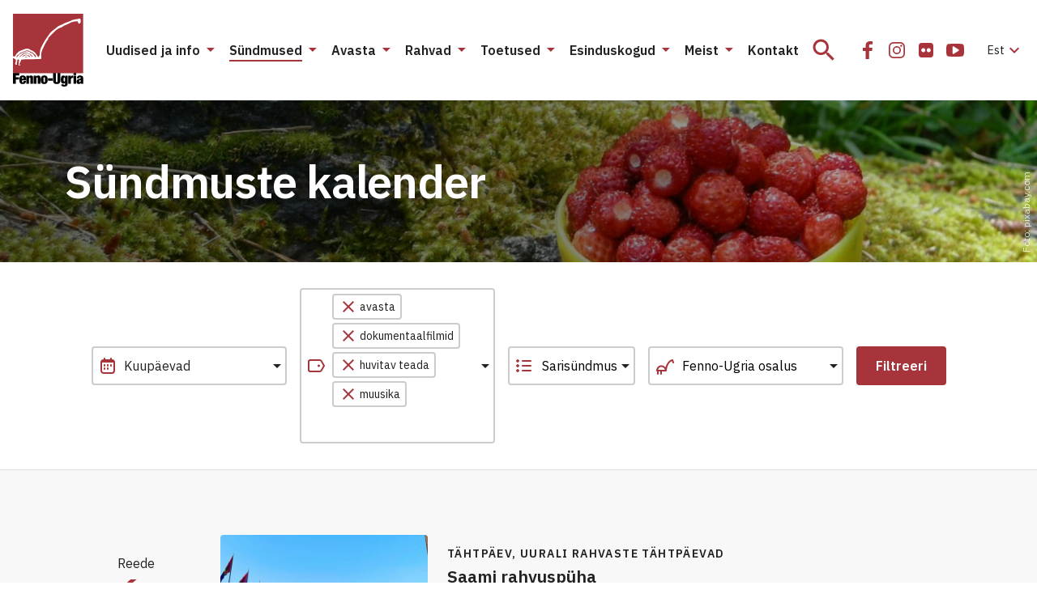

--- FILE ---
content_type: image/svg+xml
request_url: https://fennougria.ee/wp-content/themes/fennougria/assets/icons/icon_place.svg
body_size: 643
content:
<svg width="24" height="25" viewBox="0 0 24 25" fill="none" xmlns="http://www.w3.org/2000/svg">
  <mask id="path-1-inside-1" fill="#fff">
    <path d="M4 9.499c0-4.257 3.577-8 8-8s8 3.743 8 8c0 8-8 14-8 14s-8-6-8-14z"/>
  </mask>
  <path d="M12 23.498l-1.2 1.6 1.2.9 1.2-.9-1.2-1.6zm0-24c-5.554 0-10 4.666-10 10h4c0-3.179 2.708-6 6-6v-4zm-10 10c0 4.657 2.314 8.594 4.438 11.25a28.45 28.45 0 002.96 3.162 24.211 24.211 0 001.279 1.094 10.518 10.518 0 00.117.09l.004.003c.002.001.002.002 1.202-1.599l1.2-1.599h.002v.002c0-.002-.004-.004-.009-.008l-.05-.038-.217-.175c-.194-.16-.479-.401-.825-.718a24.453 24.453 0 01-2.54-2.713C7.687 15.905 6 12.843 6 9.5H2zm10 14l1.201 1.6.001-.001.004-.003a.911.911 0 00.033-.025 10.518 10.518 0 00.374-.299c.244-.2.584-.489.988-.86a28.442 28.442 0 002.96-3.162C19.687 18.092 22 14.155 22 9.498h-4c0 3.345-1.686 6.407-3.562 8.751a24.457 24.457 0 01-2.54 2.713 20.337 20.337 0 01-1.041.893l-.05.038-.01.007h.002c0-.001.001-.002 1.201 1.599zm10-14c0-5.334-4.446-10-10-10v4c3.292 0 6 2.821 6 6h4z" fill="gray" mask="url(#path-1-inside-1)"/>
  <circle cx="12" cy="9.499" r="1.5" fill="gray" stroke="gray"/>
</svg>
